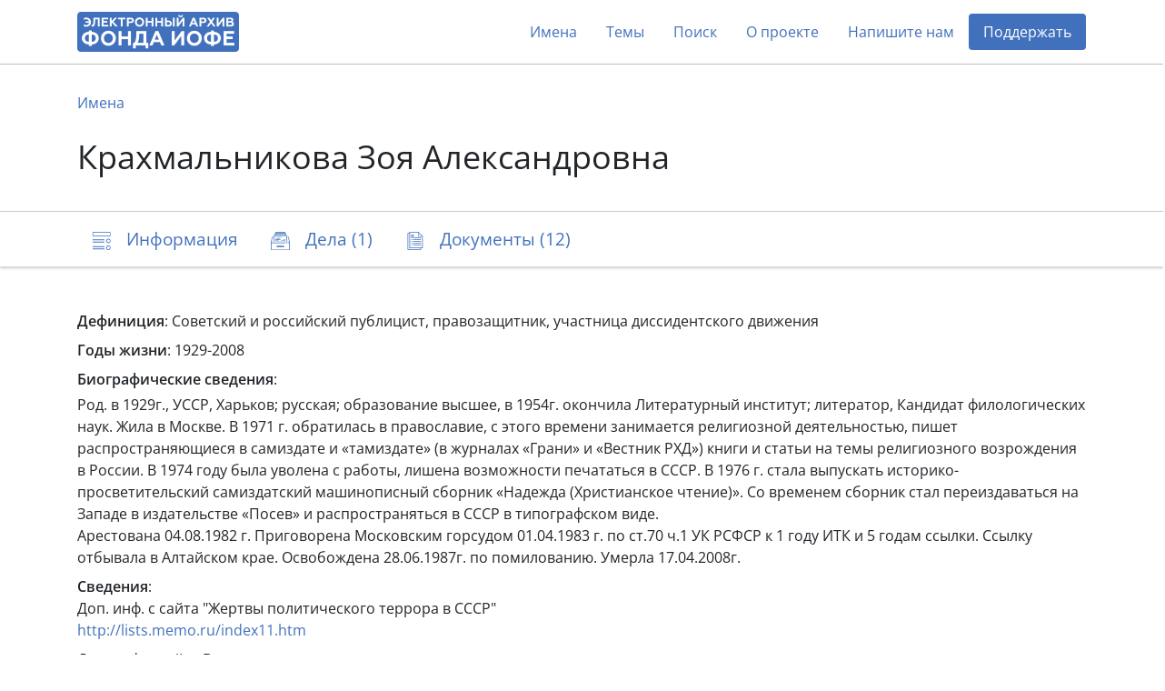

--- FILE ---
content_type: text/html; charset=utf-8
request_url: https://arch2.iofe.center/person/20430
body_size: 12213
content:
<!doctype html>
<html lang="en">
<head>
    <meta charset="utf-8">
    <meta name="viewport" content="width=device-width, initial-scale=1, shrink-to-fit=no">
    
    
    
        <meta name="description" content="Советский и российский публицист, правозащитник, участница диссидентского движения">
    
    
    <meta name="google-site-verification" content="3vMgGgvJbOLXZZ66VF9Lc_tNPnH-Lhhm3PbLRn_iGrY">
    <meta name="yandex-verification" content="6bfd8892085f5f29">
    <title>Крахмальникова Зоя Александровна - Электронный архив Фонда Иофе</title>
    <link rel="stylesheet" href="/static/dist/piter.6359cd566816.css">
    <link rel="icon" href="/static/piter/favicon.9ac7eed85f58.png">

    
    
        <script async src="https://www.googletagmanager.com/gtag/js?id="></script>
        <script>
            window.dataLayer = window.dataLayer || [];
            function gtag(){ dataLayer.push(arguments); }
            gtag('js', new Date());
            gtag('config', 'G-VB8N78JMGC');
        </script>
    

    
        <script type="text/javascript">
           (function(m,e,t,r,i,k,a){m[i]=m[i]||function(){(m[i].a=m[i].a||[]).push(arguments)};
           m[i].l=1*new Date();k=e.createElement(t),a=e.getElementsByTagName(t)[0],k.async=1,k.src=r,a.parentNode.insertBefore(k,a)})
           (window, document, "script", "https://mc.yandex.ru/metrika/tag.js", "ym");

           ym(69675436, "init", {
                clickmap: true,
                trackLinks: true,
                accurateTrackBounce: true,
                webvisor: true,
           });
        </script>
        <noscript><div><img src="https://mc.yandex.ru/watch/69675436" style="position:absolute; left:-9999px;" alt=""></div></noscript>
    

    
        <script>
            window.sentryUrl = 'https://9faa0165860a47b5b0adb591545e005f@o1120293.ingest.sentry.io/6219175';
        </script>
    


    
</head>
<body class="d-flex flex-column">
    <header id="header">
        <div class="container">
            <nav class="navbar navbar-expand-lg navbar-light">
                <a href="/" class="navbar-brand">
                    <img src="/static/piter/images/logo.832244587468.png">
                </a>

                <button class="navbar-toggler collapsed" type="button" data-toggle="collapse" data-target="#navbarNav" aria-controls="navbarNav" aria-expanded="false" aria-label="Toggle navigation">
                    <span class="navbar-toggler-icon"></span>
                </button>

                <div class="collapse navbar-collapse" id="navbarNav">
                    <ul class="navbar-nav ml-auto">
                        <li class="nav-item">
                            <a class="nav-link" href="/persons">Имена</a>
                        </li>
                        <li class="nav-item">
                            <a class="nav-link" href="/theme-groups">Темы</a>
                        </li>
                        
                        <li class="nav-item">
                            <a class="nav-link" href="/search">Поиск</a>
                        </li>
                        <li class="nav-item">
                            <a class="nav-link" href="/about">О проекте</a>
                        </li>
                        
                            <li class="nav-item">
                                <a class="nav-link contact-us-button">Напишите нам</a>
                            </li>
                        

                        

                        
                            <li class="nav-item">
                                <a href="/donate" class="nav-link" style="background-color: #4171bd; color: #fff !important; border-radius: 4px;">Поддержать</a>
                            </li>
                        
                    </ul>
                </div>
            </nav>
        </div>
    </header>

    <main role="main" >
        
    <div class="jumbotron">
        <div class="container">
            <nav>
                <ol class="breadcrumb">
                    <li class="breadcrumb-item"><a href="/persons">Имена</a></li>
                </ol>
            </nav>

            

            <h1>Крахмальникова Зоя Александровна</h1>
        </div>
    </div>

    <nav class="navbar navbar-light sticky-top">
        <div id="navbar" class="container">
            <ul class="nav nav-pills">
                <li class="nav-item">
                    <a class="nav-link" href="#description">
                        <span class="icon-description-outline icon-navbar"></span>
                        <span class="d-none d-md-inline">Информация</span>
                    </a>
                </li>

                

                
                    <li class="nav-item">
                        <a class="nav-link" href="#cases">
                            <span class="icon-cases-outline icon-navbar"></span>
                            <span class="d-none d-md-inline">Дела (1)</span>
                            <span class="d-md-none">1</span>
                        </a>
                    </li>
                

                
                    <li class="nav-item">
                        <a class="nav-link" href="#documents">
                            <span class="icon-docs-outline icon-navbar"></span>
                            <span class="d-none d-md-inline">Документы (12)</span>
                            <span class="d-md-none">12</span>
                        </a>
                    </li>
                
            </ul>
        </div>
    </nav>

    <div class="container mt-5">
        <div id="description">
            


    <div class="mb-2"><b>Дефиниция</b>: Советский и российский публицист, правозащитник, участница диссидентского движения</div>



    <div class="mb-2"><b>Годы жизни</b>: 1929-2008</div>



    <div class="mb-1"><b>Биографические сведения</b>:</div>
    Род. в 1929г., УССР, Харьков; русская; образование высшее, в 1954г. окончила Литературный институт; литератор, Кандидат филологических наук. Жила в  Москве. В 1971 г. обратилась в православие, с этого времени занимается религиозной деятельностью, пишет распространяющиеся в самиздате и «тамиздате» (в журналах «Грани» и «Вестник РХД») книги и статьи на темы религиозного возрождения в России. В 1974 году была уволена с работы, лишена возможности печататься в СССР. В 1976 г.  стала выпускать историко-просветительский самиздатский машинописный сборник «Надежда (Христианское чтение)». Со временем сборник стал переиздаваться на Западе в издательстве «Посев» и распространяться в СССР в типографском виде.<br>Арестована 04.08.1982 г. Приговорена Московским горсудом 01.04.1983 г. по ст.70 ч.1 УК РСФСР к 1 году ИТК и 5 годам ссылки. Ссылку отбывала в Алтайском крае. Освобождена 28.06.1987г. по помилованию. Умерла 17.04.2008г.



    <div class="mt-2">
        <b>Сведения</b>:
        
            <div class="mb-2">
                
                    <div>Доп. инф. с сайта "Жертвы политического террора в СССР"</div>
                

                

                
                    <div><a href="http://lists.memo.ru/index11.htm" target="_blank" rel="noopener">http://lists.memo.ru/index11.htm</a></div>
                
            </div>
        
            <div class="mb-2">
                
                    <div>Доп. инф. с сайта Википедии</div>
                

                

                
                    <div><a href="http://ru.wikipedia.org/wiki/%CA%F0%E0%F5%EC%E0%EB%FC%ED%E8%EA%EE%E2%E0%2C_%C7%EE%FF_%C0%EB%E5%EA%F1%E0%ED%E4%F0%EE%E2%ED%E0" target="_blank" rel="noopener">http://ru.wikipedia.org/wiki/%CA%F0%E0%F5%EC%E0%EB%FC%ED%E8%EA%EE%E2%E0%2C_%C7%EE%FF_%C0%EB%E5%EA%F1%E0%ED%E4%F0%EE%E2%ED%E0</a></div>
                
            </div>
        
    </div>


            

            

            
        </div>

        


        
    <h3 id="cases">
        <span class="icon-cases-outline icon-title"></span>
        Дела (1)
    </h3>

    
        <div class="block">
            <div class="icons">
                
                    <a href="/case/6325#persons">
                        <span class="icon-user icon-search-result"></span>
                        1
                    </a>
                

                
                    <a href="/case/6325#documents">
                        <span class="doc-icon icon-search-result"></span>
                        6
                    </a>
                

                
            </div>

            <h5>
                <a href="/case/6325">
                    Крахмальникова Зоя Александровна
                </a>
            </h5>
        </div>
    


        
    <h3 id="documents">
        <span class="icon-docs-outline icon-title"></span>
        Документы (12)
    </h3>

    <div>
        
            <div id="document-10968" class="block" style="padding: 40px 0;">
                
                    <h6 class="mb-3">
                        Фонд 03 (Б-2) /
                        Опись 1 /
                        Дело <a href="/case/6325">Крахмальникова Зоя Александровна</a>
                    </h6>
                

                <h5>
                    <a class="document-link" onclick="documentLinkClick('https://arch2.iofe.center/person/20430#document-10968')"></a>

                    

                    1. Письмо Крахмальниковой З.А. в «Мемориал» от 05.10.1991г. об отсутствии у нее возможности приехать на Встречу политзаключенных в Санкт-Петербурге 7-8.12.1991г.; конверт (п/ш 24.10.1991).
                </h5>

                <div class="row">
                    <div class="col-lg-6">
                        

                        

                        

                        
                            <div class="section">
                                
                                    <span class="icon-image icon-doc"></span>
                                

                                <div>
                                    <div>1 лист, 1 изображение, машинопись</div>

                                    <div class="d-flex align-content-stretch flex-wrap">
                                        
                                            <img class="doc-image lazy" data-src="https://archmem.ams3.digitaloceanspaces.com/previews/jgX6Shc20ozkHdT.jpg" original-src="https://archmem.ams3.digitaloceanspaces.com/images/uwXHWoO8LXjab98.png" alt=""  style="margin: 10px;">
                                        
                                    </div>
                                </div>
                            </div>
                        
                    </div>

                    <div class="col-lg-6">
                        
                            <div class="section">
                                <span class="icon-doc icon-user"></span>

                                <div >
                                    
                                        <a href="/person/20430">Крахмальникова Зоя Александровна</a>
                                    
                                </div>
                            </div>
                        

                        
    <div class="section mb-2">
        <span class="icon-doc icon-calendar"></span>
        <div>
            
                1991
                
            
        </div>
    </div>

                    </div>
                </div>
            </div>
        
            <div id="document-12513" class="block" style="padding: 40px 0;">
                
                    <h6 class="mb-3">
                        Фонд 03 (Б-2) /
                        Опись 1 /
                        Дело <a href="/case/6634">Светов Феликс Григорьевич</a>
                    </h6>
                

                <h5>
                    <a class="document-link" onclick="documentLinkClick('https://arch2.iofe.center/person/20430#document-12513')"></a>

                    

                    1. Очерк Антич О. «Феликс Светов выслан из Москвы» из архива Радио «Свобода» (Материалы исследовательского отдела) от 16.01.1986 о судьбе Светова Ф.Г.
                </h5>

                <div class="row">
                    <div class="col-lg-6">
                        
                            <div class="section">
                                <span class="doc-icon icon-doc"></span>

                                <div class="readmore">
                                    4 л., машинопись, ксерокопия
                                </div>
                            </div>
                        

                        

                        

                        
                            <div class="section">
                                
                                    <span class="icon-image icon-doc"></span>
                                

                                <div>
                                    <div>4 листа, 4 изображения, ксерокопия машинописи</div>

                                    <div class="d-flex align-content-stretch flex-wrap">
                                        
                                            <img class="doc-image lazy" data-src="https://archmem.ams3.digitaloceanspaces.com/previews/7jVW47ylD7Qjl4d.jpg" original-src="https://archmem.ams3.digitaloceanspaces.com/images/yEtOnOXsgKOoWWP.jpg" alt=""  style="margin: 10px;">
                                        
                                            <img class="doc-image lazy" data-src="https://archmem.ams3.digitaloceanspaces.com/previews/TrHhkznH3NQKVSQ.jpg" original-src="https://archmem.ams3.digitaloceanspaces.com/images/wP5dOjAseaKdu0S.jpg" alt=""  style="margin: 10px;">
                                        
                                            <img class="doc-image lazy" data-src="https://archmem.ams3.digitaloceanspaces.com/previews/jXbtGFeJ2hjHeiE.jpg" original-src="https://archmem.ams3.digitaloceanspaces.com/images/oVxbmaobKlNUVW0.jpg" alt=""  style="margin: 10px;">
                                        
                                            <img class="doc-image lazy" data-src="https://archmem.ams3.digitaloceanspaces.com/previews/E667XHnDIxOn4Ll.jpg" original-src="https://archmem.ams3.digitaloceanspaces.com/images/unVWOfMwUoi5PD4.jpg" alt=""  style="margin: 10px;">
                                        
                                    </div>
                                </div>
                            </div>
                        
                    </div>

                    <div class="col-lg-6">
                        
                            <div class="section">
                                <span class="icon-doc icon-user"></span>

                                <div >
                                    
                                        <a href="/person/2732">Антич Оксана</a>,
                                    
                                        <a href="/person/10211">Голованова Наталья</a>,
                                    
                                        <a href="/person/12393">Дзядко Виктор</a>,
                                    
                                        <a href="/person/20430">Крахмальникова Зоя Александровна</a>,
                                    
                                        <a href="/person/34643">Светов Феликс Григорьевич</a>,
                                    
                                        <a href="/person/34649">Светова Зоя Феликсовна</a>,
                                    
                                        <a href="/person/40355">Фридланд (Фридлянд) Ида Григорьевна</a>,
                                    
                                        <a href="/person/40357">Фридлянд Григорий Самойлович</a>
                                    
                                </div>
                            </div>
                        

                        
    <div class="section mb-2">
        <span class="icon-doc icon-calendar"></span>
        <div>
            
                1986
                
            
        </div>
    </div>

                    </div>
                </div>
            </div>
        
            <div id="document-12436" class="block" style="padding: 40px 0;">
                
                    <h6 class="mb-3">
                        Фонд 03 (Б-2) /
                        Опись 1 /
                        Дело <a href="/case/6619">Руденко Николай Данилович</a>
                    </h6>
                

                <h5>
                    <a class="document-link" onclick="documentLinkClick('https://arch2.iofe.center/person/20430#document-12436')"></a>

                    

                    2. Статья Крахмальниковой З. «Жажда истины», статья Кипнис-Григорьева Гр. «Долги наши…» о Руденко Н.Д. и подборка его стихов из книги «За решеткой» в «Литературной газете» от 28.11.1990г.
                </h5>

                <div class="row">
                    <div class="col-lg-6">
                        

                        

                        

                        
                            <div class="section">
                                
                                    <span class="icon-image icon-doc"></span>
                                

                                <div>
                                    <div>1 лист, 1 изображение, газетная/журнальная вырезка</div>

                                    <div class="d-flex align-content-stretch flex-wrap">
                                        
                                            <img class="doc-image lazy" data-src="https://archmem.ams3.digitaloceanspaces.com/previews/XASs7JORflt8l4l.jpg" original-src="https://archmem.ams3.digitaloceanspaces.com/images/boRx3VqabB0f6bG.jpg" alt=""  style="margin: 10px;">
                                        
                                    </div>
                                </div>
                            </div>
                        
                    </div>

                    <div class="col-lg-6">
                        
                            <div class="section">
                                <span class="icon-doc icon-user"></span>

                                <div >
                                    
                                        <a href="/person/17900">Кипнис-Григорьев Григорьев Иосифович</a>,
                                    
                                        <a href="/person/18543">Ковальчик Евгения Ивановна</a>,
                                    
                                        <a href="/person/20430">Крахмальникова Зоя Александровна</a>,
                                    
                                        <a href="/person/27122">Назаренко  Иван Дмитриевич</a>,
                                    
                                        <a href="/person/33461">Руденко (Каплун) Раиса  Афанасьевна</a>,
                                    
                                        <a href="/person/33464">Руденко Николай (Мыкола) Данилович</a>,
                                    
                                        <a href="/person/34550">Сахаров Андрей Дмитриевич</a>,
                                    
                                        <a href="/person/34643">Светов Феликс Григорьевич</a>,
                                    
                                        <a href="/person/38275">Тихий Алексей Иванович</a>,
                                    
                                        <a href="/person/39184">Ужвий Наталия Михайловна</a>,
                                    
                                        <a href="/person/41066">Хрущев Никита Сергеевич</a>
                                    
                                </div>
                            </div>
                        

                        
    <div class="section mb-2">
        <span class="icon-doc icon-calendar"></span>
        <div>
            
                1990
                
            
        </div>
    </div>

                    </div>
                </div>
            </div>
        
            <div id="document-12517" class="block" style="padding: 40px 0;">
                
                    <h6 class="mb-3">
                        Фонд 03 (Б-2) /
                        Опись 1 /
                        Дело <a href="/case/6634">Светов Феликс Григорьевич</a>
                    </h6>
                

                <h5>
                    <a class="document-link" onclick="documentLinkClick('https://arch2.iofe.center/person/20430#document-12517')"></a>

                    

                    2. Статья Васильева А. «Недоговариваем» в газете «Комсомольская правда» от 07.08.1990г. о судьбе Светова Ф.Г.
                </h5>

                <div class="row">
                    <div class="col-lg-6">
                        

                        

                        

                        
                            <div class="section">
                                
                                    <span class="icon-image icon-doc"></span>
                                

                                <div>
                                    <div>1 лист, 1 изображение, газетная/журнальная вырезка</div>

                                    <div class="d-flex align-content-stretch flex-wrap">
                                        
                                            <img class="doc-image lazy" data-src="https://archmem.ams3.digitaloceanspaces.com/previews/C713Qwmm0eMfXGo.jpg" original-src="https://archmem.ams3.digitaloceanspaces.com/images/6TSNdSCrSWKr15k.jpg" alt=""  style="margin: 10px;">
                                        
                                    </div>
                                </div>
                            </div>
                        
                    </div>

                    <div class="col-lg-6">
                        
                            <div class="section">
                                <span class="icon-doc icon-user"></span>

                                <div class="readmore">
                                    
                                        <a href="/person/7223">Васильев А.</a>,
                                    
                                        <a href="/person/9838">Гинзбург Александр Ильич</a>,
                                    
                                        <a href="/person/11499">Гумилев Николай Степанович</a>,
                                    
                                        <a href="/person/14269">Жолковская-Гинзбург Ирина (Арина) Сергеевна</a>,
                                    
                                        <a href="/person/18081">Кистяковский Андрей Андреевич</a>,
                                    
                                        <a href="/person/20430">Крахмальникова Зоя Александровна</a>,
                                    
                                        <a href="/person/22055">Ланда Мальва Ноевна</a>,
                                    
                                        <a href="/person/24601">Мандельштам Осип Эмильевич</a>,
                                    
                                        <a href="/person/24941">Марченко Анатолий Тихонович</a>,
                                    
                                        <a href="/person/34550">Сахаров Андрей Дмитриевич</a>,
                                    
                                        <a href="/person/34643">Светов Феликс Григорьевич</a>,
                                    
                                        <a href="/person/36374">Солженицын Александр Исаевич</a>,
                                    
                                        <a href="/person/37627">Таганцев Владимир Николаевич</a>,
                                    
                                        <a href="/person/40889">Ходорович Сергей Дмитриевич</a>,
                                    
                                        <a href="/person/40883">Ходорович Татьяна Сергеевна</a>
                                    
                                </div>
                            </div>
                        

                        
    <div class="section mb-2">
        <span class="icon-doc icon-calendar"></span>
        <div>
            
                1990
                
            
        </div>
    </div>

                    </div>
                </div>
            </div>
        
            <div id="document-10972" class="block" style="padding: 40px 0;">
                
                    <h6 class="mb-3">
                        Фонд 03 (Б-2) /
                        Опись 1 /
                        Дело <a href="/case/6325">Крахмальникова Зоя Александровна</a>
                    </h6>
                

                <h5>
                    <a class="document-link" onclick="documentLinkClick('https://arch2.iofe.center/person/20430#document-10972')"></a>

                    

                    3. Статья Крахмальниковой З.А. «По какой Руси тоскуют воинствующие «пастыри» в «Известиях», №28 от 12.02.1994г., о моде на ложно понятое православие среди российских политиков.
                </h5>

                <div class="row">
                    <div class="col-lg-6">
                        

                        

                        

                        
                            <div class="section">
                                
                                    <span class="icon-image icon-doc"></span>
                                

                                <div>
                                    <div>1 лист, 1 изображение, газетная/журнальная вырезка</div>

                                    <div class="d-flex align-content-stretch flex-wrap">
                                        
                                            <img class="doc-image lazy" data-src="https://archmem.ams3.digitaloceanspaces.com/previews/UgrXwHFqw2roh5i.jpg" original-src="https://archmem.ams3.digitaloceanspaces.com/images/o9J7pmYijZb10zq.png" alt=""  style="margin: 10px;">
                                        
                                    </div>
                                </div>
                            </div>
                        
                    </div>

                    <div class="col-lg-6">
                        
                            <div class="section">
                                <span class="icon-doc icon-user"></span>

                                <div >
                                    
                                        <a href="/person/14236">Жириновский Владимир Вольфович</a>,
                                    
                                        <a href="/person/20383">Красовицкий Станислав (Стефан) Яковлевич</a>,
                                    
                                        <a href="/person/20430">Крахмальникова Зоя Александровна</a>,
                                    
                                        <a href="/person/21447">Куняев С.</a>,
                                    
                                        <a href="/person/31747">Проханов Александр Андреевич</a>,
                                    
                                        <a href="/person/33693">Руцкой Александр Владимирович</a>,
                                    
                                        <a href="/person/34662">Свешников Владислав</a>,
                                    
                                        <a href="/person/42440">Шаргунов Александр Иванович</a>,
                                    
                                        <a href="/person/42486">Шафаревич Игорь Ростиславович</a>
                                    
                                </div>
                            </div>
                        

                        
    <div class="section mb-2">
        <span class="icon-doc icon-calendar"></span>
        <div>
            
                1994
                
            
        </div>
    </div>

                    </div>
                </div>
            </div>
        
            <div id="document-10969" class="block" style="padding: 40px 0;">
                
                    <h6 class="mb-3">
                        Фонд 03 (Б-2) /
                        Опись 1 /
                        Дело <a href="/case/6325">Крахмальникова Зоя Александровна</a>
                    </h6>
                

                <h5>
                    <a class="document-link" onclick="documentLinkClick('https://arch2.iofe.center/person/20430#document-10969')"></a>

                    

                    4. Статья Крахмальниковой З.А. «Интеллигенция тоскует по Пиночету» в «Известиях» от 06.03.1994г. с протестом против амнистии руководителей Разгона Верховного Совета России в октябре 1993г. и с размышлениями о демократии в российском обществе.
                </h5>

                <div class="row">
                    <div class="col-lg-6">
                        

                        

                        

                        
                            <div class="section">
                                
                                    <span class="icon-image icon-doc"></span>
                                

                                <div>
                                    <div>1 лист, 1 изображение, газетная/журнальная вырезка</div>

                                    <div class="d-flex align-content-stretch flex-wrap">
                                        
                                            <img class="doc-image lazy" data-src="https://archmem.ams3.digitaloceanspaces.com/previews/bJphPG6j4nlGMTM.jpg" original-src="https://archmem.ams3.digitaloceanspaces.com/images/xxLKFoSoUm772Jk.png" alt=""  style="margin: 10px;">
                                        
                                    </div>
                                </div>
                            </div>
                        
                    </div>

                    <div class="col-lg-6">
                        
                            <div class="section">
                                <span class="icon-doc icon-user"></span>

                                <div >
                                    
                                        <a href="/person/14236">Жириновский Владимир Вольфович</a>,
                                    
                                        <a href="/person/16365">Исаков Владимир Борисович</a>,
                                    
                                        <a href="/person/16597">Казанник Алексей Иванович</a>,
                                    
                                        <a href="/person/20430">Крахмальникова Зоя Александровна</a>,
                                    
                                        <a href="/person/25709">Мигранян Андраник Мовсесович</a>,
                                    
                                        <a href="/person/27345">Невзоров Александр Глебович</a>,
                                    
                                        <a href="/person/27732">Никитинский Леонид Васильевич</a>,
                                    
                                        <a href="/person/33725">Рыбкин Иван Петрович</a>,
                                    
                                        <a href="/person/39149">Угарте Пиночет Аугусто Хосе Рамон (исп. Augusto Josе Ramоn Pinochet Ugarte)</a>,
                                    
                                        <a href="/person/42524">Шахрай Сергей  Михайлович</a>
                                    
                                </div>
                            </div>
                        

                        
    <div class="section mb-2">
        <span class="icon-doc icon-calendar"></span>
        <div>
            
                1994
                
            
        </div>
    </div>

                    </div>
                </div>
            </div>
        
            <div id="document-12434" class="block" style="padding: 40px 0;">
                
                    <h6 class="mb-3">
                        Фонд 03 (Б-2) /
                        Опись 1 /
                        Дело <a href="/case/6619">Руденко Николай Данилович</a>
                    </h6>
                

                <h5>
                    <a class="document-link" onclick="documentLinkClick('https://arch2.iofe.center/person/20430#document-12434')"></a>

                    

                    4. Интервью с Руденко Н.Д. «Доки не утвердиться приватне землеробство, ми падатимемо донизу», взятое Овсиенко В. и Кипиани В., в газете «Наш час» от 22.12.1995г., на украинском языке.
                </h5>

                <div class="row">
                    <div class="col-lg-6">
                        

                        

                        

                        
                            <div class="section">
                                
                                    <span class="icon-image icon-doc"></span>
                                

                                <div>
                                    <div>1 лист, 1 изображение, ксерокопия</div>

                                    <div class="d-flex align-content-stretch flex-wrap">
                                        
                                            <img class="doc-image lazy" data-src="https://archmem.ams3.digitaloceanspaces.com/previews/QNI9Gl9JnQgC2RT.jpg" original-src="https://archmem.ams3.digitaloceanspaces.com/images/E2238N2mSynF7Pb.jpg" alt=""  style="margin: 10px;">
                                        
                                    </div>
                                </div>
                            </div>
                        
                    </div>

                    <div class="col-lg-6">
                        
                            <div class="section">
                                <span class="icon-doc icon-user"></span>

                                <div class="readmore">
                                    
                                        <a href="/person/2147">Алексеева Людмила Михайловна</a>,
                                    
                                        <a href="/person/3731">Балясная Рива Наумовна</a>,
                                    
                                        <a href="/person/9838">Гинзбург Александр Ильич</a>,
                                    
                                        <a href="/person/18115">Кипиани Вахтанг</a>,
                                    
                                        <a href="/person/20430">Крахмальникова Зоя Александровна</a>,
                                    
                                        <a href="/person/22258">Ле (Мойся) Иван Леонтьевич</a>,
                                    
                                        <a href="/person/25669">Мешко Оксана (Ксения) Яковлевна</a>,
                                    
                                        <a href="/person/28296">Овсиенко Василь</a>,
                                    
                                        <a href="/person/28711">Орлов Юрий Федорович</a>,
                                    
                                        <a href="/person/29705">Первомайский Леонид Соломонович</a>,
                                    
                                        <a href="/person/31038">Полянкер Гершл (Григорий Исаакович)</a>,
                                    
                                        <a href="/person/33461">Руденко (Каплун) Раиса  Афанасьевна</a>,
                                    
                                        <a href="/person/33464">Руденко Николай (Мыкола) Данилович</a>,
                                    
                                        <a href="/person/34550">Сахаров Андрей Дмитриевич</a>,
                                    
                                        <a href="/person/917">Талалаевский Матвей Аронович</a>,
                                    
                                        <a href="/person/37948">Твердохлебов Андрей Николаевич</a>,
                                    
                                        <a href="/person/43750">Щаранский Анатолий (Натан) Борисович</a>
                                    
                                </div>
                            </div>
                        

                        
    <div class="section mb-2">
        <span class="icon-doc icon-calendar"></span>
        <div>
            
                1995
                
            
        </div>
    </div>

                    </div>
                </div>
            </div>
        
            <div id="document-10970" class="block" style="padding: 40px 0;">
                
                    <h6 class="mb-3">
                        Фонд 03 (Б-2) /
                        Опись 1 /
                        Дело <a href="/case/6325">Крахмальникова Зоя Александровна</a>
                    </h6>
                

                <h5>
                    <a class="document-link" onclick="documentLinkClick('https://arch2.iofe.center/person/20430#document-10970')"></a>

                    

                    5. Статья Крахмальниковой З.А. «Идеология раскола. Опасность политических игр властей с православием» в «Известиях», №73 от 19.04.1994г. о подъеме российского национализма.
                </h5>

                <div class="row">
                    <div class="col-lg-6">
                        

                        

                        

                        
                            <div class="section">
                                
                                    <span class="icon-image icon-doc"></span>
                                

                                <div>
                                    <div>1 лист, 2 изображения, газетная/журнальная вырезка</div>

                                    <div class="d-flex align-content-stretch flex-wrap">
                                        
                                            <img class="doc-image lazy" data-src="https://archmem.ams3.digitaloceanspaces.com/previews/yZHWqFpLhjKsfp9.jpg" original-src="https://archmem.ams3.digitaloceanspaces.com/images/9RDgK9RAUn5UobO.png" alt=""  style="margin: 10px;">
                                        
                                            <img class="doc-image lazy" data-src="https://archmem.ams3.digitaloceanspaces.com/previews/FSFhdNwxFw8KXP7.jpg" original-src="https://archmem.ams3.digitaloceanspaces.com/images/XX7SXqsFXJSDwnX.png" alt=""  style="margin: 10px;">
                                        
                                    </div>
                                </div>
                            </div>
                        
                    </div>

                    <div class="col-lg-6">
                        
                            <div class="section">
                                <span class="icon-doc icon-user"></span>

                                <div >
                                    
                                        <a href="/person/3904">Баркашов Александр Петрович</a>,
                                    
                                        <a href="/person/14236">Жириновский Владимир Вольфович</a>,
                                    
                                        <a href="/person/16114">Ильин Иван Александрович</a>,
                                    
                                        <a href="/person/20430">Крахмальникова Зоя Александровна</a>,
                                    
                                        <a href="/person/23464">Лужков Юрий Михайлович</a>,
                                    
                                        <a href="/person/24340">Малашин Юрий Николаевич</a>,
                                    
                                        <a href="/person/29527">Алексий II (Ридигер Алексей Михайлович)</a>,
                                    
                                        <a href="/person/36374">Солженицын Александр Исаевич</a>,
                                    
                                        <a href="/person/36767">Сталин Иосиф Виссарионович</a>,
                                    
                                        <a href="/person/40153">Флоровский Георгий Васильевич</a>
                                    
                                </div>
                            </div>
                        

                        
    <div class="section mb-2">
        <span class="icon-doc icon-calendar"></span>
        <div>
            
                1994
                
            
        </div>
    </div>

                    </div>
                </div>
            </div>
        
            <div id="document-12514" class="block" style="padding: 40px 0;">
                
                    <h6 class="mb-3">
                        Фонд 03 (Б-2) /
                        Опись 1 /
                        Дело <a href="/case/6634">Светов Феликс Григорьевич</a>
                    </h6>
                

                <h5>
                    <a class="document-link" onclick="documentLinkClick('https://arch2.iofe.center/person/20430#document-12514')"></a>

                    

                    6. Очерк Блажновой Т. &quot;Волки всегда выигрывают&quot;, опубликованное в газете &quot;Книжное обозрение&quot; № 13, 29.03.1994г. (Москва) о Светове Ф.Г.
                </h5>

                <div class="row">
                    <div class="col-lg-6">
                        

                        

                        

                        
                            <div class="section">
                                
                                    <span class="icon-image icon-doc"></span>
                                

                                <div>
                                    <div>1 лист, 1 изображение, газетная/журнальная вырезка</div>

                                    <div class="d-flex align-content-stretch flex-wrap">
                                        
                                            <img class="doc-image lazy" data-src="https://archmem.ams3.digitaloceanspaces.com/previews/YgNXCi8A0BtUAU0.jpg" original-src="https://archmem.ams3.digitaloceanspaces.com/images/u0YsSk9U114Sfpg.jpg" alt=""  style="margin: 10px;">
                                        
                                    </div>
                                </div>
                            </div>
                        
                    </div>

                    <div class="col-lg-6">
                        
                            <div class="section">
                                <span class="icon-doc icon-user"></span>

                                <div >
                                    
                                        <a href="/person/5167">Блажнова Татьяна</a>,
                                    
                                        <a href="/person/20430">Крахмальникова Зоя Александровна</a>,
                                    
                                        <a href="/person/33090">Розов Виктор Сергеевич</a>,
                                    
                                        <a href="/person/34550">Сахаров Андрей Дмитриевич</a>,
                                    
                                        <a href="/person/34643">Светов Феликс Григорьевич</a>,
                                    
                                        <a href="/person/40357">Фридлянд Григорий Самойлович</a>
                                    
                                </div>
                            </div>
                        

                        
    <div class="section mb-2">
        <span class="icon-doc icon-calendar"></span>
        <div>
            
                1994
                
            
        </div>
    </div>

                    </div>
                </div>
            </div>
        
            <div id="document-10967" class="block" style="padding: 40px 0;">
                
                    <h6 class="mb-3">
                        Фонд 03 (Б-2) /
                        Опись 1 /
                        Дело <a href="/case/6325">Крахмальникова Зоя Александровна</a>
                    </h6>
                

                <h5>
                    <a class="document-link" onclick="documentLinkClick('https://arch2.iofe.center/person/20430#document-10967')"></a>

                    

                    6. Статья Крахмальниковой З.А. «Жива ещё интеллигенция, если она пишет в «Известия» в газете «Известия», №172 от 08.09.1994г., о роли российской интеллигенции.
                </h5>

                <div class="row">
                    <div class="col-lg-6">
                        

                        

                        

                        
                            <div class="section">
                                
                                    <span class="icon-image icon-doc"></span>
                                

                                <div>
                                    <div>1 лист, 2 изображения, газетная/журнальная вырезка</div>

                                    <div class="d-flex align-content-stretch flex-wrap">
                                        
                                            <img class="doc-image lazy" data-src="https://archmem.ams3.digitaloceanspaces.com/previews/77M3rrXSjAvS6FJ.jpg" original-src="https://archmem.ams3.digitaloceanspaces.com/images/cmWIjiAFrF4CzeV.png" alt=""  style="margin: 10px;">
                                        
                                            <img class="doc-image lazy" data-src="https://archmem.ams3.digitaloceanspaces.com/previews/02BAelHS8kLuk0S.jpg" original-src="https://archmem.ams3.digitaloceanspaces.com/images/1UQnKe8i3bJkSMN.png" alt=""  style="margin: 10px;">
                                        
                                    </div>
                                </div>
                            </div>
                        
                    </div>

                    <div class="col-lg-6">
                        
                            <div class="section">
                                <span class="icon-doc icon-user"></span>

                                <div >
                                    
                                        <a href="/person/7125">Варенников Валентин Иванович</a>,
                                    
                                        <a href="/person/9088">Гайдар Егор Тимурович</a>,
                                    
                                        <a href="/person/11039">Григоренко Петр Григорьевич</a>,
                                    
                                        <a href="/person/13671">Ельцин Борис Николаевич</a>,
                                    
                                        <a href="/person/14236">Жириновский Владимир Вольфович</a>,
                                    
                                        <a href="/person/20430">Крахмальникова Зоя Александровна</a>,
                                    
                                        <a href="/person/34550">Сахаров Андрей Дмитриевич</a>,
                                    
                                        <a href="/person/36374">Солженицын Александр Исаевич</a>
                                    
                                </div>
                            </div>
                        

                        
    <div class="section mb-2">
        <span class="icon-doc icon-calendar"></span>
        <div>
            
                1994
                
            
        </div>
    </div>

                    </div>
                </div>
            </div>
        
            <div id="document-10971" class="block" style="padding: 40px 0;">
                
                    <h6 class="mb-3">
                        Фонд 03 (Б-2) /
                        Опись 1 /
                        Дело <a href="/case/6325">Крахмальникова Зоя Александровна</a>
                    </h6>
                

                <h5>
                    <a class="document-link" onclick="documentLinkClick('https://arch2.iofe.center/person/20430#document-10971')"></a>

                    

                    7. Статья И.Ришиной «С верой и надеждой. Разговор на фоне новой книги» в «Литературной газете», №39 от 28.09.1994г., о выходе сборника статей «Русская идея и евреи», подготовленного Крахмальниковой З.А., интервью с ней.
                </h5>

                <div class="row">
                    <div class="col-lg-6">
                        

                        

                        

                        
                            <div class="section">
                                
                                    <span class="icon-image icon-doc"></span>
                                

                                <div>
                                    <div>1 лист, 2 изображения, ксерокопия</div>

                                    <div class="d-flex align-content-stretch flex-wrap">
                                        
                                            <img class="doc-image lazy" data-src="https://archmem.ams3.digitaloceanspaces.com/previews/ijyXrEHwOWeh46T.jpg" original-src="https://archmem.ams3.digitaloceanspaces.com/images/CahVZtQu9sXqKTx.png" alt=""  style="margin: 10px;">
                                        
                                            <img class="doc-image lazy" data-src="https://archmem.ams3.digitaloceanspaces.com/previews/BLoeEiLcBChMzWN.jpg" original-src="https://archmem.ams3.digitaloceanspaces.com/images/X6khQY6Cqbxl18Z.png" alt=""  style="margin: 10px;">
                                        
                                    </div>
                                </div>
                            </div>
                        
                    </div>

                    <div class="col-lg-6">
                        
                            <div class="section">
                                <span class="icon-doc icon-user"></span>

                                <div >
                                    
                                        <a href="/person/1729">Адамович Александр (Алесь) Михайлович (белор. Аляксандр (Алесь) Міхайлавіч Адамовіч)</a>,
                                    
                                        <a href="/person/9884">Гитлер Адольф</a>,
                                    
                                        <a href="/person/19234">Кон Норман (англ. Norman Cohn)</a>,
                                    
                                        <a href="/person/20430">Крахмальникова Зоя Александровна</a>,
                                    
                                        <a href="/person/27948">Нилус Сергей Александрович</a>,
                                    
                                        <a href="/person/28444">Окуджава Булат Шалвович</a>,
                                    
                                        <a href="/person/29527">Алексий II (Ридигер Алексей Михайлович)</a>,
                                    
                                        <a href="/person/32830">Ришина Ирина</a>
                                    
                                </div>
                            </div>
                        

                        
    <div class="section mb-2">
        <span class="icon-doc icon-calendar"></span>
        <div>
            
                1994
                
            
        </div>
    </div>

                    </div>
                </div>
            </div>
        
            <div id="document-10049" class="block" style="padding: 40px 0;">
                
                    <h6 class="mb-3">
                        Фонд 03 (Б-2) /
                        Опись 1 /
                        Дело <a href="/case/6071">Гинзбург Александр Ильич</a>
                    </h6>
                

                <h5>
                    <a class="document-link" onclick="documentLinkClick('https://arch2.iofe.center/person/20430#document-10049')"></a>

                    

                    31. Статья «Памяти Алика Гинзбурга» от 21.07.2002г. на сайте «Права человека» и статья Гинзбурга А.И. «Только один год - 1976».
                </h5>

                <div class="row">
                    <div class="col-lg-6">
                        

                        

                        

                        
                            <div class="section">
                                
                                    <span class="icon-image icon-doc"></span>
                                

                                <div>
                                    <div>7 листов, 7 изображений, машинопись</div>

                                    <div class="d-flex align-content-stretch flex-wrap">
                                        
                                            <img class="doc-image lazy" data-src="https://archmem.ams3.digitaloceanspaces.com/previews/K4RlfMYtoh0SZFF.jpg" original-src="https://archmem.ams3.digitaloceanspaces.com/images/scQrMF9iqmQOax7.png" alt=""  style="margin: 10px;">
                                        
                                            <img class="doc-image lazy" data-src="https://archmem.ams3.digitaloceanspaces.com/previews/Q9wenAA6Bh7WOXa.jpg" original-src="https://archmem.ams3.digitaloceanspaces.com/images/SJJTBfzlt9Qau6G.png" alt=""  style="margin: 10px;">
                                        
                                            <img class="doc-image lazy" data-src="https://archmem.ams3.digitaloceanspaces.com/previews/IuomyMHiFtJ6BUi.jpg" original-src="https://archmem.ams3.digitaloceanspaces.com/images/tknSFqbPr7uAtyC.png" alt=""  style="margin: 10px;">
                                        
                                            <img class="doc-image lazy" data-src="https://archmem.ams3.digitaloceanspaces.com/previews/DyJ8mc5gcpOf2kc.jpg" original-src="https://archmem.ams3.digitaloceanspaces.com/images/hEISfP7qPDLI556.png" alt=""  style="margin: 10px;">
                                        
                                            <img class="doc-image lazy" data-src="https://archmem.ams3.digitaloceanspaces.com/previews/XYUdnb1i6Rkmjdw.jpg" original-src="https://archmem.ams3.digitaloceanspaces.com/images/NDLXIFD6DhuZVdi.png" alt=""  style="margin: 10px;">
                                        
                                            <img class="doc-image lazy" data-src="https://archmem.ams3.digitaloceanspaces.com/previews/mZkLGAqStbiZYZg.jpg" original-src="https://archmem.ams3.digitaloceanspaces.com/images/g147PZOp1JTtUJm.png" alt=""  style="margin: 10px;">
                                        
                                            <img class="doc-image lazy" data-src="https://archmem.ams3.digitaloceanspaces.com/previews/3HO5pFUEwu9aLvo.jpg" original-src="https://archmem.ams3.digitaloceanspaces.com/images/Oq2Jz26qjyOcoam.jpg" alt=""  style="margin: 10px;">
                                        
                                    </div>
                                </div>
                            </div>
                        
                    </div>

                    <div class="col-lg-6">
                        
                            <div class="section">
                                <span class="icon-doc icon-user"></span>

                                <div class="readmore">
                                    
                                        <a href="/person/2338">Амальрик Андрей Алексеевич</a>,
                                    
                                        <a href="/person/2956">Аргетов Александр</a>,
                                    
                                        <a href="/person/5753">Боннэр Елена Георгиевна</a>,
                                    
                                        <a href="/person/5810">Борисов Вадим Михайлович</a>,
                                    
                                        <a href="/person/6098">Брежнев Леонид Ильич</a>,
                                    
                                        <a href="/person/7997">Винс Георгий Петрович</a>,
                                    
                                        <a href="/person/7996">Винс Лидия Михайловна</a>,
                                    
                                        <a href="/person/7988">Винс (Питер) Петр Георгиевич (Петро Георгiйович)</a>,
                                    
                                        <a href="/person/8200">Власюк Мария</a>,
                                    
                                        <a href="/person/8489">Волошук Любовь Яковлевна</a>,
                                    
                                        <a href="/person/9130">Галансков Юрий Тимофеевич</a>,
                                    
                                        <a href="/person/9838">Гинзбург Александр Ильич</a>,
                                    
                                        <a href="/person/11913">Даниэль Юлий Маркович</a>,
                                    
                                        <a href="/person/12171">Демьянчук Степан Адамович</a>,
                                    
                                        <a href="/person/12583">Добровольский Алексей Александрович</a>,
                                    
                                        <a href="/person/13174">Дудко Дмитрий Сергеевич</a>,
                                    
                                        <a href="/person/13858">Ермолова Анастасия</a>,
                                    
                                        <a href="/person/14997">Здоровец Борис Максимович</a>,
                                    
                                        <a href="/person/17002">Капитанчук Виктор Афанасьевич</a>,
                                    
                                        <a href="/person/20430">Крахмальникова Зоя Александровна</a>,
                                    
                                        <a href="/person/22246">Лашкова Вера Иосифовна</a>,
                                    
                                        <a href="/person/22717">Леонтьева Мария</a>,
                                    
                                        <a href="/person/23525">Лукин Владимир Петрович</a>,
                                    
                                        <a href="/person/26062">Митрополит Ювеналий (в миру Поярков Владимир Кириллович)</a>,
                                    
                                        <a href="/person/26788">Муравлев Николай</a>,
                                    
                                        <a href="/person/26794">Муравлева Нина</a>,
                                    
                                        <a href="/person/28355">Огородников Александр Иоильевич</a>,
                                    
                                        <a href="/person/28711">Орлов Юрий Федорович</a>,
                                    
                                        <a href="/person/30692">Подгорный Николай Викторович</a>,
                                    
                                        <a href="/person/31458">Поттер Филипп</a>,
                                    
                                        <a href="/person/32526">Регельсон Лев Львович</a>,
                                    
                                        <a href="/person/34643">Светов Феликс Григорьевич</a>,
                                    
                                        <a href="/person/35139">Серебренников Петр</a>,
                                    
                                        <a href="/person/35467">Синявский Андрей Донатович (Абрам Терц)</a>,
                                    
                                        <a href="/person/36374">Солженицын Александр Исаевич</a>,
                                    
                                        <a href="/person/37011">Степонавичюс Юлионас</a>,
                                    
                                        <a href="/person/37508">Сухрунович Мария</a>,
                                    
                                        <a href="/person/39814">Федотов Иван Петрович</a>,
                                    
                                        <a href="/person/40538">Хайбулин Борис Хайдарович (в  миру), Варсонофий, о.</a>,
                                    
                                        <a href="/person/41008">Хохлушкин Игорь Николаевич</a>,
                                    
                                        <a href="/person/42486">Шафаревич Игорь Ростиславович</a>,
                                    
                                        <a href="/person/43750">Щаранский Анатолий (Натан) Борисович</a>,
                                    
                                        <a href="/person/44140">Эшлиман Николай Николаевич</a>,
                                    
                                        <a href="/person/44549">Якунин Глеб Павлович</a>
                                    
                                </div>
                            </div>
                        

                        
    <div class="section mb-2">
        <span class="icon-doc icon-calendar"></span>
        <div>
            
                2002
                
            
        </div>
    </div>

                    </div>
                </div>
            </div>
        
    </div>

    <div class="toast copy-url-notification" role="alert" aria-live="assertive" aria-atomic="true">
        <div class="toast-header">
            <strong class="mr-auto">Документ</strong>
            <button type="button" class="ml-2 mb-1 close" data-dismiss="toast" aria-label="Close">
                <span aria-hidden="true">&times;</span>
            </button>
        </div>
        <div class="toast-body">
            Ссылка скопирована в буфер обмена
        </div>
    </div>

    </div>

    </main>

    <footer>
        <div class="container">
            <div class="row">
                <div class="col-lg-3 logo-block">
                    <img src="/static/piter/images/logo-footer.3597c9865ea3.png">

                    <div class="free-copy">
                        <span style="position: relative;">
                            <span style="position: absolute; left: 3px; font-size: 1.3em; top: -4px;">/</span>
                            <span>©</span>
                        </span>
                        Свободное копирование
                    </div>
                </div>
                <div class="col-lg-3 social">
                    <div>Мы в соцсетях:</div>

                    <div>
                        <a href="https://vk.com/fond_iofe" target="_blank" rel="noopener">
                            <img src="/static/public/images/icon-vk.0885f3e1657c.svg">
                        </a>

                        <a href="https://www.youtube.com/user/gulagmuseumspb" target="_blank" rel="noopener">
                            <img src="/static/public/images/icon-youtube.264337726613.svg">
                        </a>
                    </div>
                </div>
                <div class="col-lg-3 fund-logo">
                    <a href="https://iofe.center">
                        <img src="/static/piter/images/iofe-fund-white.7bc471108520.svg">
                    </a>
                </div>
                <div class="col-lg-3 design-logo">
                    <a href="https://nologostudio.ru/" target="_blank" rel="noopener">
                        <img src="/static/piter/images/nologo.f517a9f2f0ba.svg">
                    </a>
                    <div>
                        Дизайн сайта:
                        <br>
                        <a href="https://nologostudio.ru/" target="_blank" rel="noopener">nologostudio.ru</a>
                    </div>
                </div>
            </div>
        </div>
    </footer>

    <div id="back-to-top" onclick="scrollToHash('html')">
        <img src="/static/public/images/icon-top.69fede87b9c6.svg">
    </div>

    <script>
        window.isEnglish = false;
    </script>
    <script src="/static/dist/piter.7b576a8dc1ef.js"></script>

    

    <div class="modal fade" id="contact-us-modal" tabindex="-1" aria-hidden="true">
    <div class="modal-dialog modal-md">
        <div class="modal-content">
            <div class="modal-header">
                <button type="button" class="close" data-dismiss="modal">
                    <img src="/static/public/images/icon-close.cd47afc1dabc.svg">
                </button>
            </div>

            <div class="modal-body">
                <h5 class="modal-title">Связаться с нами</h5>

                <div class="mb-4">Пополнение архива продолжается в ежедневном режиме. Если у вас есть вопросы, комментарии или информация, который вы бы хотели поделиться, пожалуйста, напишите нам.</div>

                <form>
                    <input type="hidden" name="csrfmiddlewaretoken" value="Zkq8l3WHApeVyjy2fnO51ugKltUT4dxYdpsuqAHyKFhCed0OFdqVituV3fzMSDWF">

                    <div class="row">
                        <div class="col-md-6 mb-4">
                            <div class="form-group">
                                <label for="name">Имя</label>
                                <input type="text" class="form-control" id="name" name="name">
                            </div>
                        </div>
                        <div class="col-md-6 mb-4">
                            <div class="form-group">
                                <label for="email">E-mail</label>
                                <input type="email" class="form-control" id="email" name="email">
                            </div>
                        </div>
                    </div>

                    <div class="form-group mb-4">
                        <label for="message">Ваше сообщение</label>
                        <textarea name="message" id="message" rows="4"></textarea>
                    </div>

                    <div class="g-recaptcha" data-sitekey="6LeubV0aAAAAABwZ2JVxtgTOrXe4ITIw71kNVUCr"></div>

                    <div class="mt-3">Нажимая на кнопку «Отправить», вы даете согласие на обработку персональных данных.</div>

                    <div id="errors"></div>

                    <button type="button" class="btn btn-primary btn-lg mt-4">Отправить</button>
                </form>

                <script>
                    $('.modal form button').click(function() {
                        $(this).attr('disabled', '');

                        var request = new XMLHttpRequest();
                        request.open('POST', '/contact-us');
                        request.onload = function() {
                            if (this.readyState === XMLHttpRequest.DONE && this.status === 200) {
                                if (this.responseText) {
                                    $('#errors').text(this.responseText);
                                    $('.modal form button').removeAttr('disabled');
                                } else {
                                    $('.modal-body').html('<h5 class="modal-title text-center">Спасибо! Ваше сообщение отправлено.</h5>');
                                }
                            }
                        };
                        var formData = new FormData($('.modal form')[0]);
                        request.send(formData);
                    });
                </script>
            </div>
        </div>
    </div>
</div>
</body>
</html>